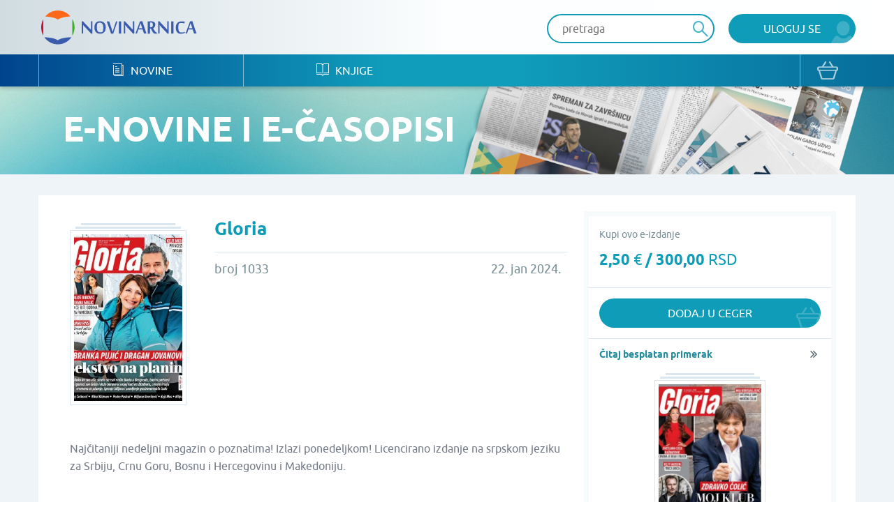

--- FILE ---
content_type: text/html; charset=UTF-8
request_url: https://www.novinarnica.net/novine/gloria/2024-01-22/77427
body_size: 26073
content:
<!DOCTYPE html>
<html lang="sr">
<head>
	<meta charset="UTF-8">
	<meta name="viewport" content="width=device-width, initial-scale=1.0, user-scalable=no, maximum-scale=1">
	<meta name="csrf-param" content="_csrf-website">
    <meta name="csrf-token" content="ipARpQtU7TMxzX94t5v9BufJmeRXD3MxKnxk9DlsHtIPQJIdajA9z2hOhTucu753UPqgfxUR2zeRh1Q-TkZwAQ==">
	<title>Gloria - Broj 1033 - 22. jan 2024. - Novinarnica - Sve novine na jednom mestu!</title>
	<link href="/css/main.css" rel="stylesheet">	
	<meta name="keywords" content="Gloria; Broj 1033; 22. jan 2024." />
	<meta name="description" content="Najčitaniji nedeljni magazin o poznatima! Izlazi ponedeljkom! Licencirano izdanje na srpskom jeziku za Srbiju, Crnu Goru, Bosnu i Hercegovinu i Makedoniju." />
	<meta property="og:title" content="Gloria - Broj 1033 - 22. jan 2024. - Novinarnica - Sve novine na jednom mestu!"/>
	<meta property="og:image" content="https://www.novinarnica.net/thumbs/c2627e9328f5716bfff6be00778e05193a729b419540a7639c441703c7240387.jpeg"/>
	<meta property="og:type" content="article"/>
	<meta property="og:url" content="https://www.novinarnica.net/novine/gloria/2024-01-22/77427"/>
	<meta property="og:site_name" content="Novinarnica"/>
	<meta property="og:description" content="Najčitaniji nedeljni magazin o poznatima! Izlazi ponedeljkom! Licencirano izdanje na srpskom jeziku za Srbiju, Crnu Goru, Bosnu i Hercegovinu i Makedoniju." />
	<meta property="fb:app_id" content="313371395397304" />

	<link rel="shortcut icon" type="image/x-icon" href="/favicon.ico" />
    <link rel="apple-touch-icon" sizes="152x152" href="/apple-touch-icon-152x152.png">
    <link rel="apple-touch-icon" sizes="144x144" href="/apple-touch-icon-144x144.png">
    <link rel="apple-touch-icon" sizes="120x120" href="/apple-touch-icon-120x120.png">
    <link rel="apple-touch-icon" sizes="114x114" href="/apple-touch-icon-114x114.png">
    <link rel="apple-touch-icon" sizes="76x76" href="/apple-touch-icon-76x76.png">
    <link rel="apple-touch-icon" sizes="72x72" href="/apple-touch-icon-72x72.png">
    <link rel="apple-touch-icon" sizes="60x60" href="/apple-touch-icon-60x60.png">
    <link rel="apple-touch-icon" sizes="57x57" href="/apple-touch-icon-57x57.png">
    <link rel="icon" type="image/png" href="/favicon-196x196.png" sizes="196x196">
    <link rel="icon" type="image/png" href="/favicon-160x160.png" sizes="160x160">
    <link rel="icon" type="image/png" href="/favicon-96x96.png" sizes="96x96">
    <link rel="icon" type="image/png" href="/favicon-64x64.png" sizes="16x16">
    <link rel="icon" type="image/png" href="/favicon-48x48.png" sizes="16x16">
    <link rel="icon" type="image/png" href="/favicon-16x16.png" sizes="16x16">
    <link rel="icon" type="image/png" href="/favicon-32x32.png" sizes="32x32">
    <meta name="msapplication-TileImage" content="/mstile-144x144.png">
    <meta name="msapplication-TileColor" content="#ffc40d">

</head>
<body class="">


<div class="popup default-popup">
	<div class="modal">
		<div class="modal-header">
			<h3><i class="icon-star"></i> Modal Title</h3>
		</div>
		<div class="modal-content">
			<div class="input-holder">
				<input class="input" type="text" placeholder="Input text" />
			</div>
			<div class="input-holder">
				<input class="input" type="text" placeholder="Input text" />
			</div>
			<div class="input-holder">
				<textarea class="input" placeholder="Input text"></textarea>
			</div>
			<div class="input-holder">
				<p>Lorem ipsum dolor sit amet, consectetur adipiscing elit. Vestibulum aliquet
					turpis quis ante varius, et efficitur eros molestie. Suspendisse nunc diam,
					bibendum nec velit in, porta vehicula tortor. Proin mattis pulvinar ex, in
					ultrices nibh placerat non. Donec non volutpat nisi. Orci varius natoque
					penatibus et magnis dis parturient montes, nascetur ridiculus mus. Integer nisl
					orci, cursus at commodo et, rhoncus et quam. Etiam sit amet vulputate elit.
					Donec feugiat, augue id faucibus iaculis
			</div>
			<div class="input-holder">
				<button class="button primary lowercase" type="submit">Pošalji</button>
				<button class="button secondary lowercase close-popup" type="submit">Nemoj da
					Pošalješ
				</button>
			</div>
		</div>
	</div>
</div>

	<header>
		<div class="top">
			<div class="inner">
				<a href="/" class="logo">
					<img src="/img/novinarnica_logo.svg" />
				</a>
				<div class="right phone-hide">
											<a href="/korisnici/pristup" class="button primary user">Uloguj se</a>
										<div class="search-wrapper">
						<form action="/pretraga" class="header-search-form" method="GET">
							<button type="submit" class="button search"><i class="icon-search" disabled="disabled"></i>
							</button>
							<input class="input" placeholder="pretraga" autocomplete="off" name="term" />
						</form>
					</div>

					<script id="AutoCompleteTemplate" type="text/html">
						<li class="column newspaper-list-item">
							<a href="{{url}}">
								<div class="image">
									<img width="70px" src="{{img}}" />
								</div>
								<div class="text">
									<h4>{{name}}</h4>
									<p>{{desc}}</p>
								</div>
							</a>
						</li>
					</script>

					<div class="auto-complete-holder">
						<p class="auto-complete-message"></p>
						<div class="tse-scrollable scrollbar-dynamic" data-scrollbar>
							<ul id="AutoComplete" class="auto-complete"></ul>
						</div>
					</div>
				</div>

				<a href="javascript:void(0)" data-side="right" class="nav-action open-menu phone-show right-open-menu"><i class="lines"></i></a>
				<a href="/kupovina/prijava" class="phone-show cart">
					<i class="icon-bag"></i>				</a>
							</div>
		</div>
		<div class="bottom">
			<div class="inner">
				<nav class="clearfix navigation mobile-side-menu right-side-menu">
					<ul>
						<li class="phone-show">
							<div class="search-wrapper">
								<form action="/pretraga" class="header-search-form" method="GET">
									<button type="submit" class="button search"><i class="icon-search"></i></button>
									<input class="input" type="text" placeholder="pretraga" autocomplete="off" name="term" />
								</form>
							</div>
						</li>
													<li class="phone-show">
								<a href="/korisnici/pristup" class="user button primary">Uloguj se								</a>
							</li>
												<li>
							<a href="/novine"><i class="icon-newspaper"></i> Novine</a>
						</li>
						<li>
							<a href="/knjige"><i class="icon-book"></i> Knjige</a>
						</li>
												<li class="phone-show border-top">
							<a href="/o-nama">O nama</a>
						</li>
						<li class="phone-show">
							<a href="/izdavaci">Pregled izdavača</a>
						</li>
						<li class="phone-show">
							<a href="/nacini-placanja">Načini plaćanja</a>
						</li>
						<li class="phone-show">
							<a href="/pravilnik">Pravilnik</a>
						</li>
						<li class="phone-show">
							<a href="/pomoc">Pomoć</a>
						</li>
					</ul>
					<a href="/kupovina/prijava" class="phone-hide cart">
						<i class="icon-bag"></i>					</a>
					<ul class="social phone-show">
						<li>
							<a href="https://www.facebook.com/novinarnica" target="_blank"><i class="icon-fb" style="color: #106bb8"></i></a></li>
						<li><a href="https://twitter.com/Novinarnica""
							target="_blank"><i class="icon-twit" style="color:#109cb8;"></i></a>
						</li>
					</ul>
				</nav>
			</div>
		</div>
	</header>


<section class="hero" style="background-image: url(/img/temp_hero2.jpg)">
	<div class="inner">
		<h1>e-Novine i e-časopisi</h1>
	</div>
</section>

<section class="gray">
	<div class="inner wide-inner">
		<div class="row">
			<div class="column __8">
				<div class="details">
					<div class="details-image">
						<div class="row">
							<div class="column __12">
								<div class="image">
									<div class="newspaper-block">
										<img class="manicure" src="/thumbs/4bee666f112384d39ac478357554afc1357da21d5faaca4c55ed7ce4d0e3af38.jpeg" alt="Gloria - broj 1033, 22. jan 2024.">									</div>
								</div>
							</div>

													</div>
					</div>
					<div class="details-header newspaper-header">
						<h2>Gloria</h2>
					</div>
					<div class="details-intro newspaper-intro">
						<p>broj 1033</p>
						<p>22. jan 2024.</p>
					</div>
					<div class="details-content clearfix">
						<p>Najčitaniji nedeljni magazin o poznatima! Izlazi ponedeljkom! Licencirano izdanje na srpskom jeziku za Srbiju, Crnu Goru, Bosnu i Hercegovinu i Makedoniju.</p>
					</div>
				</div>
				
																		<div class="details-buttons">
								<div class="button-group big-button-group switch-view">

									<a href="javascript:void(0);" class="active" data-purchase-option-button="single">
										<p class="info">Izaberi ovaj broj</p>
										<h5>2,50 <span>€</span> / 300,00 <span>RSD</span></h5>
									</a>

																	</div>
							</div>
																		</div>

			<div class="column __4">
				<div class="border-box">
																										<div class="border-box-container" data-purchase-option="single">
									<p class="clearfix">
										<span id="info">Kupi ovo e-izdanje</span>
									</p>
									<h3>2,50 <span>€</span> / 300,00 <span>RSD</span></h3>
																	</div>

								
								<div class="border-box-container half" data-purchase-option="single">
									
			<a href="/kupovina/dodaj/publication/77427" class="button primary bag block add-to-cart">
			Dodaj u ceger		</a>
	
								</div>

																											<div id="info-box" class="popup info popup">
							<div class="modal">
								<div class="modal-content">
									<p>Kupovinom pretplate dobićete aktuelan broj i 12 narednih brojeva kada se pojave na portalu.</p>
									<br />
									<button type="button" id="ok-btn" class="button primary user close-popup">OK</button>								</div>
							</div>
						</div>
					
											<div class="border-box-container free-box">
														
							<a href="/read/46308" class="more arrow block">Čitaj besplatan primerak</a>

							<a href="/read/46308" class="image-holder free-image-holder">
								<div class="newspaper-block">
									<img class="manicure" src="/thumbs/ea435281202fc18837e61b5168170760f6ba5411406c02ba621b7d5244dcc980.jpeg" alt="Gloria - broj 799, 15. okt 2018.">								</div>
							</a>
						</div>
									</div>

			</div>
		</div>
	</div>
</section>

	<section class="white">
		<div class="inner">
			<div class="grid hide-last-two">
				<div class="grid-heading clearfix">
					<h3>Arhiva izdanja</h3>
					<a href="/novine/gloria/arhiva" class="more arrow">vidi sve</a>
				</div>
				<div class="grid-content">
					<ul class="row __6-block st__4-block m__3-block block-row">
													<li class="column">

																	<a href="/novine/gloria">
								
									<div class="image">
										<div class="newspaper-block">
											<img class="manicure" src="/thumbs/cb01a8413bfda060f0c4a1da4bd60f8363e7d484cea4173ff8e3097da7994a25.jpeg" alt="Gloria - broj 1056, 8. dec 2025.">										</div>
									</div>
									<div class="text">
										<h4>Gloria</h4>
										<p>8. dec 2025.</p>
									</div>
								</a>
							</li>
													<li class="column">

																	<a href="/novine/gloria/2025-11-10/86972">
								
									<div class="image">
										<div class="newspaper-block">
											<img class="manicure" src="/thumbs/f799cc77d21877b278d8b17211063d83ee973b7d9fc63db308fee226ad30af23.jpeg" alt="Gloria - broj 1055, 10. nov 2025.">										</div>
									</div>
									<div class="text">
										<h4>Gloria</h4>
										<p>10. nov 2025.</p>
									</div>
								</a>
							</li>
													<li class="column">

																	<a href="/novine/gloria/2025-10-13/86564">
								
									<div class="image">
										<div class="newspaper-block">
											<img class="manicure" src="/thumbs/63a083e87383612f317ecbe620cbe39f8f4009213176669fd46b2e3d98f34d0b.jpeg" alt="Gloria - broj 1054, 13. okt 2025.">										</div>
									</div>
									<div class="text">
										<h4>Gloria</h4>
										<p>13. okt 2025.</p>
									</div>
								</a>
							</li>
													<li class="column">

																	<a href="/novine/gloria/2025-09-15/86100">
								
									<div class="image">
										<div class="newspaper-block">
											<img class="manicure" src="/thumbs/6312255efc174fbbf892cd939e0c1046d460f1b3a135099c732b770e1c7e4a5d.jpeg" alt="Gloria - broj 1053, 15. sep 2025.">										</div>
									</div>
									<div class="text">
										<h4>Gloria</h4>
										<p>15. sep 2025.</p>
									</div>
								</a>
							</li>
													<li class="column">

																	<a href="/novine/gloria/2025-08-11/85637">
								
									<div class="image">
										<div class="newspaper-block">
											<img class="manicure" src="/thumbs/6d5c942a884f091918db98f7722c808c8073f401a043967490ccd3278f0a31a4.jpeg" alt="Gloria - broj 1052, 11. avg 2025.">										</div>
									</div>
									<div class="text">
										<h4>Gloria</h4>
										<p>11. avg 2025.</p>
									</div>
								</a>
							</li>
													<li class="column">

																	<a href="/novine/gloria/2025-07-07/85137">
								
									<div class="image">
										<div class="newspaper-block">
											<img class="manicure" src="/thumbs/aaac11adf97cb92d977c1ef426e231c2c64df0826b74a10647cc39b4ab2fa4da.jpeg" alt="Gloria - broj 1051, 7. jul 2025.">										</div>
									</div>
									<div class="text">
										<h4>Gloria</h4>
										<p>7. jul 2025.</p>
									</div>
								</a>
							</li>
											</ul>
				</div>
			</div>
		</div>
	</section>

	<section class="white">
		<div class="inner">
			<div class="grid hide-last-two">
				<div class="grid-heading clearfix">
					<h3>Slična izdanja</h3>
					<a href="/novine/gloria/slično" class="more arrow">vidi sve</a>
				</div>
				<div class="grid-content">
					<ul class="row __6-block st__4-block m__3-block block-row">
													<li class="column">
								<a href="/novine/nocturne">
									<div class="image">
										<div class="newspaper-block">
											<img class="manicure" src="/thumbs/5c9488d448abb249ca3ab38813c353d51f99a4d74babe8acd15e154888bbc8aa.jpeg" alt="Nocturne - broj 23, 26. mar 2012.">										</div>
									</div>
									<div class="text">
										<h4>Nocturne</h4>
										<p>26. mar 2012.</p>
									</div>
								</a>
							</li>
													<li class="column">
								<a href="/novine/refoto">
									<div class="image">
										<div class="newspaper-block">
											<img class="manicure" src="/thumbs/4e7bcb7f57093efc672ca8027b443ef5c1bf81f753d4cbdabe8e1db7a5cc8c80.jpeg" alt="ReFoto - broj 117, 8. jun 2015.">										</div>
									</div>
									<div class="text">
										<h4>ReFoto</h4>
										<p>8. jun 2015.</p>
									</div>
								</a>
							</li>
													<li class="column">
								<a href="/novine/vrele_gume">
									<div class="image">
										<div class="newspaper-block">
											<img class="manicure" src="/thumbs/79e5846b4d9ddab4894976ea6ae5090a3691962845b1b8ce6f5578914e930a1c.jpeg" alt="Vrele Gume - broj 245, 1. dec 2015.">										</div>
									</div>
									<div class="text">
										<h4>Vrele Gume</h4>
										<p>1. dec 2015.</p>
									</div>
								</a>
							</li>
													<li class="column">
								<a href="/novine/nautika">
									<div class="image">
										<div class="newspaper-block">
											<img class="manicure" src="/thumbs/015bb0cd59542cf8da1ae230bd853112c89fb85f87867983af866c4f8fa9a8fe.jpeg" alt="Nautika - broj 74, 15. sep 2021.">										</div>
									</div>
									<div class="text">
										<h4>Nautika</h4>
										<p>15. sep 2021.</p>
									</div>
								</a>
							</li>
													<li class="column">
								<a href="/novine/enterijer">
									<div class="image">
										<div class="newspaper-block">
											<img class="manicure" src="/thumbs/82c5e19990256df6d53a8c840b70a1c6355b6b803cb9668407115c771b5b706f.jpeg" alt="Enterijer - broj 72, 15. dec 2012.">										</div>
									</div>
									<div class="text">
										<h4>Enterijer</h4>
										<p>15. dec 2012.</p>
									</div>
								</a>
							</li>
													<li class="column">
								<a href="/novine/astrologos">
									<div class="image">
										<div class="newspaper-block">
											<img class="manicure" src="/thumbs/4fa1b372716084b72b5cb8a0a4361e858d098d224865639dbb1d98682b22a19a.jpeg" alt="Astrologos - broj 121, 24. nov 2014.">										</div>
									</div>
									<div class="text">
										<h4>Astrologos</h4>
										<p>24. nov 2014.</p>
									</div>
								</a>
							</li>
											</ul>
				</div>
			</div>
		</div>
	</section>




<section class="promo-section">
	<div class="inner">
		<ul class="row block-row __4-block st__3-block m__2-block">
							<li class="column">
					<img src="/img/iosapp.png" />
					<a href="https://itunes.apple.com/us/app/novinarnica/id875703487?mt=8" target="_blank" class="button primary ios">IOS Aplikacija</a>
				</li>
				<li class="column">
					<img src="/img/androidapp.png" />
					<a href="https://play.google.com/store/apps/details?id=air.Novinarnica" target="_blank" class="button primary android">Android Aplikacija</a>
				</li>
			
			<li class="column phone-hide">
				<img src="/img/gift.png" />
				<a href="/vaučeri" class="button primary voucher">Promo vaučer</a>
			</li>
			<li class="column">
				<img src="/img/credits.png" />
				<a href="/krediti" class="button primary credits">Kupi kredite</a>
			</li>
		</ul>
	</div>
</section>

<footer>
	<div class="top">
		<div class="inner">
			<div class="row">
				<div class="column __3 st__2 m__1">
					<h3 class="phone-hide">Kontakt</h3>
					<p>office@novinarnica.net<br />
						+381 11 6670 806<br />
						Branka Pešića 53<br />
						11080 Zemun, Beograd.</p>
				</div>
				<div class="column __3 st__2 phone-hide">
					<h3>Novinarnica</h3>
					<ul>
						<li>
							<a href="/o_nama">O nama</a>
						</li>
						<li>
							<a href="/izdavaci">Pregled izdavača</a>
						</li>
						<li>
							<a href="/nacini_placanja">Načini plaćanja</a>
						</li>
						<li>
							<a href="/pravilnik">Pravilnik</a>
						</li>
						<li>
							<a href="/pomoc">Pomoć</a>
						</li>
					</ul>
				</div>

				<div class="column __3 st__2 phone-hide">
					<h3>Pratite nas</h3>
					<ul>
						<li>
							<a href="https://www.facebook.com/novinarnica" target="_blank"><i class="icon-fb" style="color: #106bb8"></i>
								Facebook</a></li>
						<li><a href="https://twitter.com/Novinarnica""
							target="_blank"><i class="icon-twit" style="color:#109cb8;"></i>Twitter</a>
						</li>
					</ul>
				</div>
				<div class="column __3 st__6 m__1">
					<div class="footer-links">
						<div class="row cards __centered-row m__0">
							<div class="column __6 st__3 m__1">
								<a href="http://bancaintesa.rs" target="_blank">
									<img src="/img/intesa.png" />
								</a>
							</div>
							<div class="column __6 st__3 m__1">
								<a href="https://www.paypal.com/" target="_blank">
									<img src="/img/paypal.png" />
								</a>
							</div>
							<div class="column __4 st__2 m__3">
								<a target="_blank">
									<img src="/img/visa.png" />
								</a>
							</div>
							<div class="column __4 st__2 m__3">
								<a target="_blank">
									<img src="/img/master.png" />
								</a>
							</div>

							<div class="column __4 st__2 m__3">
								<a target="_blank">
									<img src="/img/maestro.png" />
								</a>
							</div>

							<div class="column __6 st__2 m__1">
								<a href="http://www.visa.ca/verified/infopane/index.html" target="_blank">
									<img src="/img/verifiedbyvisa.png" />
								</a>
							</div>

							<div class="column __6 st__2 m__1">
								<a href="http://www.mastercardbusiness.com/mcbiz/index.jsp?template=/orphans&amp;content=securecodepopup" target="_blank">
									<img src="/img/mastercardsecure.png" />
								</a>
							</div>
						</div>
					</div>
				</div>
			</div>
		</div>
	</div>
	<div class="bottom">
		<p>Copyright Novinarnica 2026</p>
	</div>
</footer>

<script>
	window.printTemplate = function (selector, data) {
		return Handlebars.compile($('#' + selector).html())(data);
	}
</script>
<!-- Global site tag (gtag.js) - Google Analytics -->
<script async src="https://www.googletagmanager.com/gtag/js?id=UA-26781315-2"></script>
<script>
  window.dataLayer = window.dataLayer || [];
  function gtag(){dataLayer.push(arguments);}
  gtag('js', new Date());

  gtag('config', 'UA-26781315-2');
</script>
<!-- Google tag (gtag.js) -->
<script async src="https://www.googletagmanager.com/gtag/js?id=G-6DTT7W6XHQ"></script>
<script>
  window.dataLayer = window.dataLayer || [];
  function gtag(){dataLayer.push(arguments);}
  gtag('js', new Date());
  gtag('config', 'G-6DTT7W6XHQ');
</script>
<script src="/js/jquery-1.11.1.min.js"></script>
<script src="/js/users/purchase.js"></script>
<script src="/js/1-jquery.bxslider.min.js"></script>
<script src="/js/5-jquery.sidr.min.js"></script>
<script src="/js/2-select2.full.min.js"></script>
<script src="/js/6-scrollbar.min.js"></script>
<script src="/js/9-scripts.js"></script>
<script src="/js/handlebars-v4.0.10.js"></script>
<script type="text/javascript">jQuery(document).ready(function () {

		$('#info-btn').click(function () {
			$('#info-box').fadeIn();
		});

		$('[data-purchase-option-button]').click(function () {
			var type = $(this).data('purchase-option-button');
			if (type === 'single') {
				$('a#vip').attr('href', '/vip/kupi/pojedinacno' + '-' + 77427);
			} else {
				$('a#vip').attr('href', '/vip/kupi/pretplata' + '-' + 432 +'-' + 77427);
			}
		});
	



		$(document).on("submit", ".header-search-form", function(e){
			if($('[name="term"]').val().length < 3) {
				e.preventDefault();
				return  false;
			}
		});

		var initClose;
		$(document).mousedown(function (event) {
			initClose = $('header .right').has(event.target).length === 0;
		});

		$(document).mouseup(function (event) {
			if (initClose && $('header .right').has(event.target).length === 0) {
				$('.auto-complete-holder').removeClass('visible');
			}
		});

		window.SearchAutoComplete = {

			/** {json} The current state of the auto complete. */
			model: {

				/** {bool} True if the results are still being loaded. */
				loading: false,

				/** {array} The list of results to show., or null if the search  */
				results: null
			},

			/** {array} The list of DOM elements used. */
			dom: {

				/** {jQuery} The input element which provides the term. */
				input: null,

				/** {jQuery} Master holder of the results. */
				holder: null,

				/** {jQuery} The paragraph that shows a message to the user. */
				message: null,

				/** {jQuery} The list which shows the results. */
				list: null
			},

			/**
			 * Initialize the auto complete.
			 */
			init: function () {
				this.dom.input = $('.header-search-form input[name="term"]');
				this.dom.holder = $('.auto-complete-holder');
				this.dom.message = $('.auto-complete-message');
				this.dom.list = $('#AutoComplete');
				this.dom.listHolder = $('.tse-scrollable');

				// Load the results
				this.dom.input.keyup(function () {
					var term = $(this).val().trim();
					SearchAutoComplete.model.results = null;

					// Minimum of 3 characters
					if (term.length >= 3) {
						SearchAutoComplete.model.loading = true;
						SearchAutoComplete.model.results = null;
						$.get(
							'/pretraga/@' + term,
							function (results) {
								SearchAutoComplete.model.results = results;
								SearchAutoComplete.model.loading = false;
								SearchAutoComplete.refresh();
							}
						);
					}

					SearchAutoComplete.refresh();
				});

				// Refresh on focus
				this.dom.input.focus(function () {
					SearchAutoComplete.refresh();
				});

				// Refresh on blur
				this.dom.input.blur(function () {
					// SearchAutoComplete.refresh();
				});

				this.refresh();
			},

			/**
			 * Refresh the view, based on the model.
			 */
			refresh: function () {

				// Get the term
				var term = this.dom.input.val().trim();

				// Hide
				if (!this.dom.input.is(':focus') && term === '') {
					this.dom.holder.removeClass('visible');
					return;
				}

				// Set the message
				var message = null;
				if (this.model.results === null || this.model.results.length === 0) {
					this.dom.listHolder.hide();
					// Loading
					if (this.model.loading) {
						message = 'Molimo sačekajte...';

						// No results
					} else if (this.model.results !== null) {
						message = 'Nije pronađena nijedna novina ili knjiga';

						// Initial message
					} else {
						message = 'Unesite bar tri slova za prikaz rezultata';
					}
				} else {
					this.dom.listHolder.show();
				}

				// Show the proper element
				this.dom.list.toggle(message === null);
				this.dom.message.toggle(message !== null).text(message ? message : '');

				// Print results
				this.dom.list.html('');
				if (this.model.results !== null) {
					for (var i in this.model.results) if (this.model.results.hasOwnProperty(i)) {
						this.dom.list.append(printTemplate('AutoCompleteTemplate', this.model.results[i]));
					}
				}

				// Show the main holder
				this.dom.holder.addClass('visible');
			}

		};
		SearchAutoComplete.init();

	

});</script></body>
</html>
